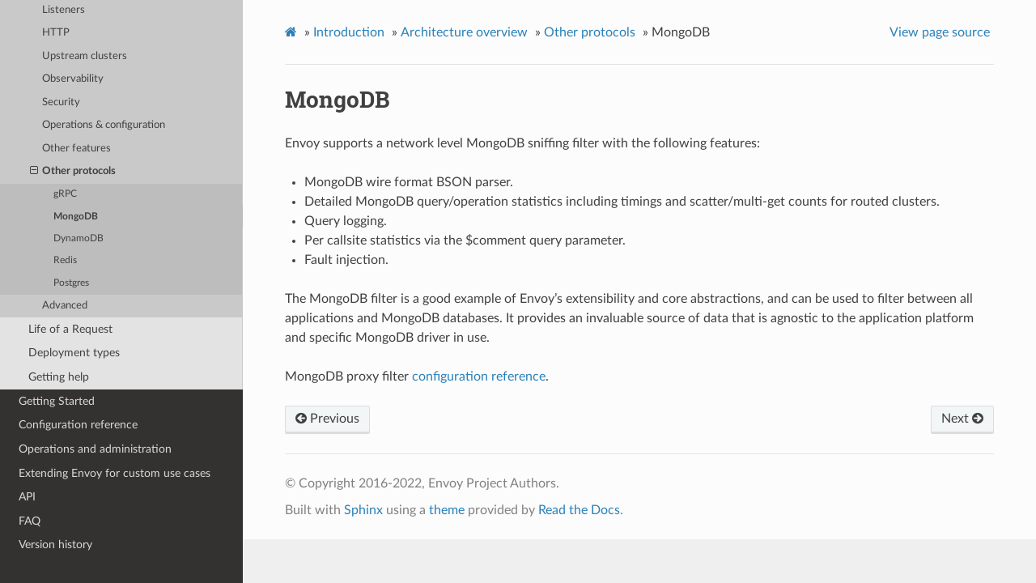

--- FILE ---
content_type: text/html; charset=UTF-8
request_url: https://www.envoyproxy.io/docs/envoy/v1.20.4/intro/arch_overview/other_protocols/mongo
body_size: 2093
content:
<!DOCTYPE html>
<html class="writer-html5" lang="en" >
<head>
  <meta charset="utf-8" />
  <meta name="viewport" content="width=device-width, initial-scale=1.0" />
  <title>MongoDB &mdash; envoy tag-v1.20.4 documentation</title>
      <link rel="stylesheet" href="../../../_static/pygments.css" type="text/css" />
      <link rel="stylesheet" href="../../../_static/css/envoy.css" type="text/css" />
      <link rel="stylesheet" href="../../../_static/copybutton.css" type="text/css" />
      <link rel="stylesheet" href="../../../_static/tabs.css" type="text/css" />
    <link rel="shortcut icon" href="../../../_static/favicon.ico"/>
  <!--[if lt IE 9]>
    <script src="../../../_static/js/html5shiv.min.js"></script>
  <![endif]-->
  
        <script data-url_root="../../../" id="documentation_options" src="../../../_static/documentation_options.js"></script>
        <script src="../../../_static/jquery.js"></script>
        <script src="../../../_static/underscore.js"></script>
        <script src="../../../_static/doctools.js"></script>
        <script src="../../../_static/clipboard.min.js"></script>
        <script src="../../../_static/copybutton.js"></script>
    <script src="../../../_static/js/theme.js"></script>
    <link rel="index" title="Index" href="../../../genindex.html" />
    <link rel="search" title="Search" href="../../../search.html" />
    <link rel="next" title="DynamoDB" href="dynamo.html" />
    <link rel="prev" title="gRPC" href="grpc.html" /> 
</head>

<body class="wy-body-for-nav"> 
  <div class="wy-grid-for-nav">
    <nav data-toggle="wy-nav-shift" class="wy-nav-side">
      <div class="wy-side-scroll">
        <div class="wy-side-nav-search" >
            <a href='/docs/envoy/v1.20.4/'>
            <img src="../../../_static/envoy-logo.png" class="logo" alt="Logo"/>
          </a>
              <div class="version">
                tag-v1.20.4
              </div>
<div role="search">
  <form id="rtd-search-form" class="wy-form" action="../../../search.html" method="get">
    <input type="text" name="q" placeholder="Search docs" />
    <input type="hidden" name="check_keywords" value="yes" />
    <input type="hidden" name="area" value="default" />
  </form>
</div>
        </div><div class="wy-menu wy-menu-vertical" data-spy="affix" role="navigation" aria-label="Navigation menu">
              <ul class="current">
<li class="toctree-l1"><a class='reference internal' href='/docs/envoy/v1.20.4/about_docs'>About the documentation</a></li>
<li class="toctree-l1 current"><a class='reference internal' href='/docs/envoy/v1.20.4/intro/intro'>Introduction</a><ul class="current">
<li class="toctree-l2"><a class='reference internal' href='/docs/envoy/v1.20.4/intro/what_is_envoy'>What is Envoy</a></li>
<li class="toctree-l2 current"><a class='reference internal' href='/docs/envoy/v1.20.4/intro/arch_overview/arch_overview'>Architecture overview</a><ul class="current">
<li class="toctree-l3"><a class='reference internal' href='/docs/envoy/v1.20.4/intro/arch_overview/intro/intro'>Introduction</a></li>
<li class="toctree-l3"><a class='reference internal' href='/docs/envoy/v1.20.4/intro/arch_overview/listeners/listeners_toc'>Listeners</a></li>
<li class="toctree-l3"><a class='reference internal' href='/docs/envoy/v1.20.4/intro/arch_overview/http/http'>HTTP</a></li>
<li class="toctree-l3"><a class='reference internal' href='/docs/envoy/v1.20.4/intro/arch_overview/upstream/upstream'>Upstream clusters</a></li>
<li class="toctree-l3"><a class='reference internal' href='/docs/envoy/v1.20.4/intro/arch_overview/observability/observability'>Observability</a></li>
<li class="toctree-l3"><a class='reference internal' href='/docs/envoy/v1.20.4/intro/arch_overview/security/security'>Security</a></li>
<li class="toctree-l3"><a class='reference internal' href='/docs/envoy/v1.20.4/intro/arch_overview/operations/operations'>Operations &amp; configuration</a></li>
<li class="toctree-l3"><a class='reference internal' href='/docs/envoy/v1.20.4/intro/arch_overview/other_features/other_features'>Other features</a></li>
<li class="toctree-l3 current"><a class='reference internal' href='/docs/envoy/v1.20.4/intro/arch_overview/other_protocols/other_protocols'>Other protocols</a><ul class="current">
<li class="toctree-l4"><a class='reference internal' href='/docs/envoy/v1.20.4/intro/arch_overview/other_protocols/grpc'>gRPC</a></li>
<li class="toctree-l4 current"><a class="current reference internal" href="#">MongoDB</a></li>
<li class="toctree-l4"><a class='reference internal' href='/docs/envoy/v1.20.4/intro/arch_overview/other_protocols/dynamo'>DynamoDB</a></li>
<li class="toctree-l4"><a class='reference internal' href='/docs/envoy/v1.20.4/intro/arch_overview/other_protocols/redis'>Redis</a></li>
<li class="toctree-l4"><a class='reference internal' href='/docs/envoy/v1.20.4/intro/arch_overview/other_protocols/postgres'>Postgres</a></li>
</ul>
</li>
<li class="toctree-l3"><a class='reference internal' href='/docs/envoy/v1.20.4/intro/arch_overview/advanced/advanced'>Advanced</a></li>
</ul>
</li>
<li class="toctree-l2"><a class='reference internal' href='/docs/envoy/v1.20.4/intro/life_of_a_request'>Life of a Request</a></li>
<li class="toctree-l2"><a class='reference internal' href='/docs/envoy/v1.20.4/intro/deployment_types/deployment_types'>Deployment types</a></li>
<li class="toctree-l2"><a class='reference internal' href='/docs/envoy/v1.20.4/intro/getting_help'>Getting help</a></li>
</ul>
</li>
<li class="toctree-l1"><a class='reference internal' href='/docs/envoy/v1.20.4/start/start'>Getting Started</a></li>
<li class="toctree-l1"><a class='reference internal' href='/docs/envoy/v1.20.4/configuration/configuration'>Configuration reference</a></li>
<li class="toctree-l1"><a class='reference internal' href='/docs/envoy/v1.20.4/operations/operations'>Operations and administration</a></li>
<li class="toctree-l1"><a class='reference internal' href='/docs/envoy/v1.20.4/extending/extending'>Extending Envoy for custom use cases</a></li>
<li class="toctree-l1"><a class='reference internal' href='/docs/envoy/v1.20.4/api/api'>API</a></li>
<li class="toctree-l1"><a class='reference internal' href='/docs/envoy/v1.20.4/faq/overview'>FAQ</a></li>
<li class="toctree-l1"><a class='reference internal' href='/docs/envoy/v1.20.4/version_history/version_history'>Version history</a></li>
</ul>

        </div>
      </div>
    </nav>

    <section data-toggle="wy-nav-shift" class="wy-nav-content-wrap"><nav class="wy-nav-top" aria-label="Mobile navigation menu" >
          <i data-toggle="wy-nav-top" class="fa fa-bars"></i>
          <a href='/docs/envoy/v1.20.4/'>envoy</a>
      </nav>

      <div class="wy-nav-content">
        <div class="rst-content">
          <div role="navigation" aria-label="Page navigation">
  <ul class="wy-breadcrumbs">
      <li><a class='icon icon-home' href='/docs/envoy/v1.20.4/'></a> &raquo;</li>
          <li><a href='/docs/envoy/v1.20.4/intro/intro'>Introduction</a> &raquo;</li>
          <li><a href='/docs/envoy/v1.20.4/intro/arch_overview/arch_overview'>Architecture overview</a> &raquo;</li>
          <li><a href='/docs/envoy/v1.20.4/intro/arch_overview/other_protocols/other_protocols'>Other protocols</a> &raquo;</li>
      <li>MongoDB</li>
      <li class="wy-breadcrumbs-aside">
            <a href="../../../_sources/intro/arch_overview/other_protocols/mongo.rst.txt" rel="nofollow"> View page source</a>
      </li>
  </ul>
  <hr/>
</div>
          <div role="main" class="document" itemscope="itemscope" itemtype="http://schema.org/Article">
           <div itemprop="articleBody">
             
  <div class="section" id="mongodb">
<span id="arch-overview-mongo"></span><h1>MongoDB<a class="headerlink" href="#mongodb" title="Permalink to this headline">¶</a></h1>
<p>Envoy supports a network level MongoDB sniffing filter with the following features:</p>
<ul class="simple">
<li><p>MongoDB wire format BSON parser.</p></li>
<li><p>Detailed MongoDB query/operation statistics including timings and scatter/multi-get counts for
routed clusters.</p></li>
<li><p>Query logging.</p></li>
<li><p>Per callsite statistics via the $comment query parameter.</p></li>
<li><p>Fault injection.</p></li>
</ul>
<p>The MongoDB filter is a good example of Envoy’s extensibility and core abstractions, and can be used
to filter between all applications and MongoDB databases. It provides an invaluable source of data
that is agnostic to the application platform and specific MongoDB driver in use.</p>
<p>MongoDB proxy filter <a class='reference internal' href='/docs/envoy/v1.20.4/configuration/listeners/network_filters/mongo_proxy_filter#config-network-filters-mongo-proxy'><span class="std std-ref">configuration reference</span></a>.</p>
</div>


           </div>
          </div>
          <footer><div class="rst-footer-buttons" role="navigation" aria-label="Footer">
        <a accesskey='p' class='btn btn-neutral float-left' href='/docs/envoy/v1.20.4/intro/arch_overview/other_protocols/grpc' rel='prev' title='gRPC'><span class="fa fa-arrow-circle-left" aria-hidden="true"></span> Previous</a>
        <a accesskey='n' class='btn btn-neutral float-right' href='/docs/envoy/v1.20.4/intro/arch_overview/other_protocols/dynamo' rel='next' title='DynamoDB'>Next <span class="fa fa-arrow-circle-right" aria-hidden="true"></span></a>
    </div>

  <hr/>

  <div role="contentinfo">
    <p>&#169; Copyright 2016-2022, Envoy Project Authors.</p>
  </div>

  Built with <a href="https://www.sphinx-doc.org/">Sphinx</a> using a
    <a href="https://github.com/readthedocs/sphinx_rtd_theme">theme</a>
    provided by <a href="https://readthedocs.org">Read the Docs</a>.
   

</footer>
        </div>
      </div>
    </section>
  </div>
  <script>
      jQuery(function () {
          SphinxRtdTheme.Navigation.enable(true);
      });
  </script> 

</body>
</html>

--- FILE ---
content_type: application/javascript; charset=UTF-8
request_url: https://www.envoyproxy.io/docs/envoy/v1.20.4/_static/documentation_options.js
body_size: -36
content:
var DOCUMENTATION_OPTIONS = {
    URL_ROOT: document.getElementById("documentation_options").getAttribute('data-url_root'),
    VERSION: 'tag-v1.20.4',
    LANGUAGE: 'None',
    COLLAPSE_INDEX: false,
    BUILDER: 'html',
    FILE_SUFFIX: '.html',
    LINK_SUFFIX: '.html',
    HAS_SOURCE: true,
    SOURCELINK_SUFFIX: '.txt',
    NAVIGATION_WITH_KEYS: false
};